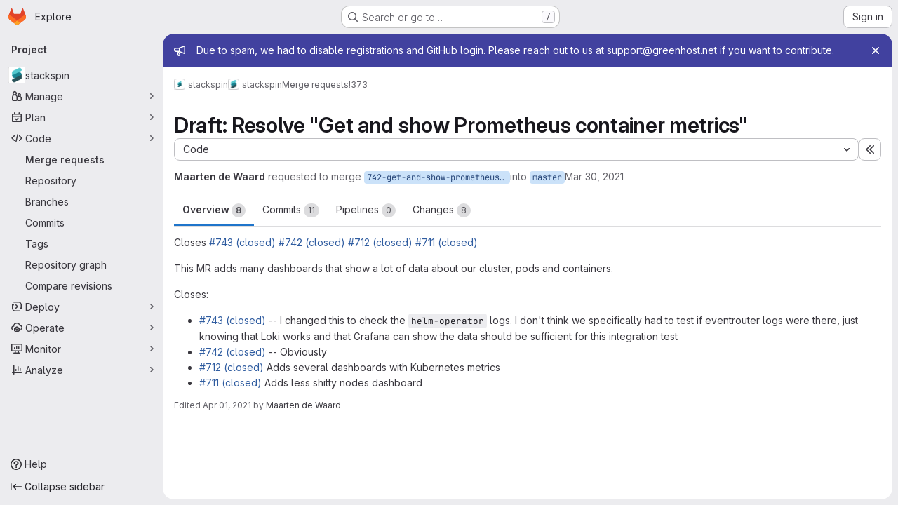

--- FILE ---
content_type: text/html; charset=utf-8
request_url: https://open.greenhost.net/stackspin/stackspin/-/merge_requests/373
body_size: 17907
content:





<!DOCTYPE html>
<html class="gl-system ui-neutral with-top-bar with-header application-chrome page-with-panels with-gl-container-queries " lang="en">
<head prefix="og: http://ogp.me/ns#">
<meta charset="utf-8">
<meta content="IE=edge" http-equiv="X-UA-Compatible">
<meta content="width=device-width, initial-scale=1" name="viewport">
<title>Draft: Resolve &quot;Get and show Prometheus container metrics&quot; (!373) · Merge requests · stackspin / stackspin · GitLab</title>
<script>
//<![CDATA[
window.gon={};gon.api_version="v4";gon.default_avatar_url="https://open.greenhost.net/assets/no_avatar-849f9c04a3a0d0cea2424ae97b27447dc64a7dbfae83c036c45b403392f0e8ba.png";gon.max_file_size=10;gon.asset_host=null;gon.webpack_public_path="/assets/webpack/";gon.relative_url_root="";gon.user_color_mode="gl-system";gon.user_color_scheme="white";gon.markdown_surround_selection=null;gon.markdown_automatic_lists=null;gon.markdown_maintain_indentation=null;gon.math_rendering_limits_enabled=true;gon.allow_immediate_namespaces_deletion=true;gon.iframe_rendering_enabled=false;gon.iframe_rendering_allowlist=[];gon.recaptcha_api_server_url="https://www.recaptcha.net/recaptcha/api.js";gon.recaptcha_sitekey="";gon.gitlab_url="https://open.greenhost.net";gon.promo_url="https://about.gitlab.com";gon.forum_url="https://forum.gitlab.com";gon.docs_url="https://docs.gitlab.com";gon.revision="b6308da644e";gon.feature_category="code_review_workflow";gon.gitlab_logo="/assets/gitlab_logo-2957169c8ef64c58616a1ac3f4fc626e8a35ce4eb3ed31bb0d873712f2a041a0.png";gon.secure=true;gon.sprite_icons="/assets/icons-dafe78f1f5f3f39844d40e6211b4b6b2b89533b96324c26e6ca12cfd6cf1b0ca.svg";gon.sprite_file_icons="/assets/file_icons/file_icons-90de312d3dbe794a19dee8aee171f184ff69ca9c9cf9fe37e8b254e84c3a1543.svg";gon.illustrations_path="/images/illustrations.svg";gon.emoji_sprites_css_path="/assets/emoji_sprites-bd26211944b9d072037ec97cb138f1a52cd03ef185cd38b8d1fcc963245199a1.css";gon.emoji_backend_version=4;gon.gridstack_css_path="/assets/lazy_bundles/gridstack-f42069e5c7b1542688660592b48f2cbd86e26b77030efd195d124dbd8fe64434.css";gon.test_env=false;gon.disable_animations=false;gon.suggested_label_colors={"#cc338b":"Magenta-pink","#dc143c":"Crimson","#c21e56":"Rose red","#cd5b45":"Dark coral","#ed9121":"Carrot orange","#eee600":"Titanium yellow","#009966":"Green-cyan","#8fbc8f":"Dark sea green","#6699cc":"Blue-gray","#e6e6fa":"Lavender","#9400d3":"Dark violet","#330066":"Deep violet","#36454f":"Charcoal grey","#808080":"Gray"};gon.first_day_of_week=0;gon.time_display_relative=true;gon.time_display_format=0;gon.ee=false;gon.jh=false;gon.dot_com=false;gon.uf_error_prefix="UF";gon.pat_prefix="glpat-";gon.keyboard_shortcuts_enabled=true;gon.broadcast_message_dismissal_path=null;gon.diagramsnet_url="https://embed.diagrams.net";gon.features={"uiForOrganizations":false,"organizationSwitching":false,"findAndReplace":false,"removeMonitorMetrics":true,"newProjectCreationForm":false,"workItemsClientSideBoards":false,"glqlWorkItems":true,"glqlAggregation":false,"glqlTypescript":false,"archiveGroup":false,"accessibleLoadingButton":false,"projectStudioEnabled":true,"allowIframesInMarkdown":false,"glqlLoadOnClick":false,"showMergeRequestStatusDraft":false,"mrPipelinesGraphql":false,"ciPipelineCreationRequestsRealtime":false,"ciPipelineStatusesUpdatedSubscription":false,"notificationsTodosButtons":false,"mergeWidgetStopPolling":false};
//]]>
</script>

<script>
//<![CDATA[
const root = document.documentElement;
if (window.matchMedia('(prefers-color-scheme: dark)').matches) {
  root.classList.add('gl-dark');
}

window.matchMedia('(prefers-color-scheme: dark)').addEventListener('change', (e) => {
  if (e.matches) {
    root.classList.add('gl-dark');
  } else {
    root.classList.remove('gl-dark');
  }
});

//]]>
</script>
<script>
//<![CDATA[
var gl = window.gl || {};
gl.startup_calls = {"/stackspin/stackspin/-/merge_requests/373/diffs_metadata.json?diff_head=true\u0026view=inline\u0026w=1":{},"/stackspin/stackspin/-/merge_requests/373/discussions.json?notes_filter=0\u0026per_page=20\u0026persist_filter=false":{},"/stackspin/stackspin/-/merge_requests/373/widget.json":{},"/stackspin/stackspin/-/merge_requests/373/cached_widget.json":{},"/stackspin/stackspin/-/merge_requests/373.json?serializer=sidebar_extras":{}};
gl.startup_graphql_calls = null;

if (gl.startup_calls && window.fetch) {
  Object.keys(gl.startup_calls).forEach(apiCall => {
   gl.startup_calls[apiCall] = {
      fetchCall: fetch(apiCall, {
        // Emulate XHR for Rails AJAX request checks
        headers: {
          'X-Requested-With': 'XMLHttpRequest'
        },
        // fetch won’t send cookies in older browsers, unless you set the credentials init option.
        // We set to `same-origin` which is default value in modern browsers.
        // See https://github.com/whatwg/fetch/pull/585 for more information.
        credentials: 'same-origin'
      })
    };
  });
}
if (gl.startup_graphql_calls && window.fetch) {
  const headers = {"X-CSRF-Token":"vO7cjZ-EuaNXodtUblxDmSlsR3-8H16sT3akTZhlBx7pH6rFgOizQh6L2IzuWcJRoqJVgPygEsr5orVVb09pBQ","x-gitlab-feature-category":"code_review_workflow"};
  const url = `https://open.greenhost.net/api/graphql`

  const opts = {
    method: "POST",
    headers: {
      "Content-Type": "application/json",
      ...headers,
    }
  };

  gl.startup_graphql_calls = gl.startup_graphql_calls.map(call => ({
    ...call,
    fetchCall: fetch(url, {
      ...opts,
      credentials: 'same-origin',
      body: JSON.stringify(call)
    })
  }))
}


//]]>
</script>



<meta content="light dark" name="color-scheme">
<link rel="stylesheet" href="/assets/application-cf4aa50cbc2dc9eb0c198d2424a0669f5788a487e0b84edbbd5535eb9d362c7d.css" media="(prefers-color-scheme: light)" />
<link rel="stylesheet" href="/assets/application_dark-44c9f34edd351e40630e3fdba7690c2b9a93f99d350c65c8e84027b01a3dc1b8.css" media="(prefers-color-scheme: dark)" />
<link rel="stylesheet" href="/assets/page_bundles/merge_request-c6f260eb48cf3aef7c4713a5bd19819610af51a191f6ebf7728d9510743a8940.css" /><link rel="stylesheet" href="/assets/page_bundles/issuable-a1426ec32621b16dfde0bb759644dde9c2420a266b82578555e8cf4478d95dca.css" /><link rel="stylesheet" href="/assets/page_bundles/notes_shared-8f7a9513332533cc4a53b3be3d16e69570e82bc87b3f8913578eaeb0dce57e21.css" /><link rel="stylesheet" href="/assets/page_bundles/design_management-714c36aa7869317006d0fdf3fa26fe925dcbcda6a0c71a93a3e54f3fc27ca849.css" /><link rel="stylesheet" href="/assets/page_bundles/merge_requests-48c3a4a8c93b041e5b37db65df96a2d7f544285ef25cca3841fdb928defbd03c.css" /><link rel="stylesheet" href="/assets/page_bundles/pipelines-73aa3826d1ff6db534ba4e57bcc5d791bd6058b88c0caeaa5c16d7857acb5ac2.css" /><link rel="stylesheet" href="/assets/page_bundles/reports-29e64d01ce221f24f5d01336bdfebb32405c7ed6bd1ca434396aacedb72dd3e3.css" /><link rel="stylesheet" href="/assets/page_bundles/ci_status-a8a0940e57bbda1e5773df806e02e1d49d605920f355620790dff8de65c19ff4.css" /><link rel="stylesheet" href="/assets/page_bundles/labels-b23cc06813aa6fbbc608e40531a9a2c605d4b464b1a2b1bd22360ba37986127f.css" /><link rel="stylesheet" href="/assets/page_bundles/commit_description-9e7efe20f0cef17d0606edabfad0418e9eb224aaeaa2dae32c817060fa60abcc.css" /><link rel="stylesheet" href="/assets/page_bundles/work_items-af321897c3b1ae7c1f6f0cb993681211b837df7ec8e5ff59e3795fd08ab83a13.css" />
<link rel="stylesheet" href="/assets/tailwind_cqs-803bc25d974cea7d6b5a09eb2f7afbe7cbe03c98a0b79af533c664c4b3d075aa.css" />


<link rel="stylesheet" href="/assets/fonts-deb7ad1d55ca77c0172d8538d53442af63604ff490c74acc2859db295c125bdb.css" />
<link rel="stylesheet" href="/assets/highlight/themes/white-c47e38e4a3eafd97b389c0f8eec06dce295f311cdc1c9e55073ea9406b8fe5b0.css" media="(prefers-color-scheme: light)" />
<link rel="stylesheet" href="/assets/highlight/themes/dark-8796b0549a7cd8fd6d2646619fa5840db4505d7031a76d5441a3cee1d12390d2.css" media="(prefers-color-scheme: dark)" />

<script src="/assets/webpack/runtime.4488bd0e.bundle.js" defer="defer"></script>
<script src="/assets/webpack/main.e0162926.chunk.js" defer="defer"></script>
<script src="/assets/webpack/tracker.4ac2efa2.chunk.js" defer="defer"></script>
<script>
//<![CDATA[
window.snowplowOptions = {"namespace":"gl","hostname":"open.greenhost.net:443","postPath":"/-/collect_events","forceSecureTracker":true,"appId":"gitlab_sm"};
gl = window.gl || {};
gl.snowplowStandardContext = {"schema":"iglu:com.gitlab/gitlab_standard/jsonschema/1-1-7","data":{"environment":"self-managed","source":"gitlab-rails","correlation_id":"01KGDPWT5XSSM8JFFQ3V8PTVVE","extra":{},"user_id":null,"global_user_id":null,"user_type":null,"is_gitlab_team_member":null,"namespace_id":8,"ultimate_parent_namespace_id":8,"project_id":6,"feature_enabled_by_namespace_ids":null,"realm":"self-managed","deployment_type":"self-managed","context_generated_at":"2026-02-01T22:59:06.849Z"}};
gl.snowplowPseudonymizedPageUrl = "https://open.greenhost.net/namespace8/project6/-/merge_requests/373";
gl.maskedDefaultReferrerUrl = null;
gl.ga4MeasurementId = 'G-ENFH3X7M5Y';
gl.duoEvents = [];
gl.onlySendDuoEvents = true;


//]]>
</script>
<link rel="preload" href="/assets/application-cf4aa50cbc2dc9eb0c198d2424a0669f5788a487e0b84edbbd5535eb9d362c7d.css" as="style" type="text/css">
<link rel="preload" href="/assets/highlight/themes/white-c47e38e4a3eafd97b389c0f8eec06dce295f311cdc1c9e55073ea9406b8fe5b0.css" as="style" type="text/css">




<script src="/assets/webpack/commons-pages.groups.new-pages.import.gitlab_projects.new-pages.import.manifest.new-pages.projects.n-44c6c18e.606004de.chunk.js" defer="defer"></script>
<script src="/assets/webpack/commons-pages.search.show-super_sidebar.dcb4ef4b.chunk.js" defer="defer"></script>
<script src="/assets/webpack/super_sidebar.94e60764.chunk.js" defer="defer"></script>
<script src="/assets/webpack/prosemirror.1da0b164.chunk.js" defer="defer"></script>
<script src="/assets/webpack/commons-pages.projects-pages.projects.activity-pages.projects.alert_management.details-pages.project-8c2226c2.e789653f.chunk.js" defer="defer"></script>
<script src="/assets/webpack/commons-pages.admin.application_settings-pages.admin.application_settings.appearances.preview_sign_i-508dffe9.443f1a02.chunk.js" defer="defer"></script>
<script src="/assets/webpack/7f6747d0.d0113ab0.chunk.js" defer="defer"></script>
<script src="/assets/webpack/commons-pages.admin.topics.edit-pages.admin.topics.new-pages.groups.issues-pages.groups.milestones.e-91331048.fa9a45b4.chunk.js" defer="defer"></script>
<script src="/assets/webpack/commons-pages.admin.topics.edit-pages.admin.topics.new-pages.groups.issues-pages.groups.milestones.e-c3bc0f75.6341f66d.chunk.js" defer="defer"></script>
<script src="/assets/webpack/commons-pages.admin.topics.edit-pages.admin.topics.new-pages.groups.issues-pages.groups.milestones.e-3060e372.fb74e82b.chunk.js" defer="defer"></script>
<script src="/assets/webpack/commons-pages.admin.impersonation_tokens-pages.groups.issues-pages.groups.merge_requests-pages.group-6b79f70e.1497c876.chunk.js" defer="defer"></script>
<script src="/assets/webpack/a54b2154.7626b0b0.chunk.js" defer="defer"></script>
<script src="/assets/webpack/commons-pages.dashboard.milestones.show-pages.groups.issues-pages.groups.merge_requests-pages.groups-6c7ff3a4.0231063b.chunk.js" defer="defer"></script>
<script src="/assets/webpack/commons-pages.groups.issues-pages.groups.work_items-pages.groups.work_items.show-pages.projects.comm-74365b21.b74989e2.chunk.js" defer="defer"></script>
<script src="/assets/webpack/cb024f01.43c9ac9e.chunk.js" defer="defer"></script>
<script src="/assets/webpack/commons-pages.dashboard.milestones.show-pages.groups.merge_requests-pages.groups.milestones.edit-pag-f6a8769a.773c6050.chunk.js" defer="defer"></script>
<script src="/assets/webpack/commons-pages.groups.issues-pages.groups.merge_requests-pages.groups.work_items-pages.groups.work_it-e473e07c.73f4c8b7.chunk.js" defer="defer"></script>
<script src="/assets/webpack/1f5b0d56.b6d36c27.chunk.js" defer="defer"></script>
<script src="/assets/webpack/commons-pages.admin.runners.index-pages.groups.merge_requests-pages.groups.runners.index-pages.proje-36e90d03.17050c19.chunk.js" defer="defer"></script>
<script src="/assets/webpack/commons-pages.groups.merge_requests-pages.projects.incidents.show-pages.projects.merge_requests.conf-965cd7ec.5931b3d3.chunk.js" defer="defer"></script>
<script src="/assets/webpack/commons-pages.groups.merge_requests-pages.projects.feature_flags.edit-pages.projects.feature_flags.n-e920fef7.62915929.chunk.js" defer="defer"></script>
<script src="/assets/webpack/pages.projects.merge_requests.show.0e6393a2.chunk.js" defer="defer"></script>

<meta content="object" property="og:type">
<meta content="GitLab" property="og:site_name">
<meta content="Draft: Resolve &quot;Get and show Prometheus container metrics&quot; (!373) · Merge requests · stackspin / stackspin · GitLab" property="og:title">
<meta content="Closes #743 " property="og:description">
<meta content="https://open.greenhost.net/uploads/-/system/project/avatar/6/android-chrome-256x256.png" property="og:image">
<meta content="64" property="og:image:width">
<meta content="64" property="og:image:height">
<meta content="https://open.greenhost.net/stackspin/stackspin/-/merge_requests/373" property="og:url">
<meta content="summary" property="twitter:card">
<meta content="Draft: Resolve &quot;Get and show Prometheus container metrics&quot; (!373) · Merge requests · stackspin / stackspin · GitLab" property="twitter:title">
<meta content="Closes #743 " property="twitter:description">
<meta content="https://open.greenhost.net/uploads/-/system/project/avatar/6/android-chrome-256x256.png" property="twitter:image">
<meta property="twitter:label1" content="Author"><meta property="twitter:data1" content="Maarten de Waard">
<meta name="csrf-param" content="authenticity_token" />
<meta name="csrf-token" content="0shgo6J0CUUOIDyLkssj17mRbZSY8-QCKraD4NPt6HCHORbrvRgDpEcKP1MSzqIfMl9_a9hMqGScYpL4JMeGaw" />
<meta name="csp-nonce" />
<meta name="action-cable-url" content="/-/cable" />
<link href="/-/manifest.json" rel="manifest">
<link rel="icon" type="image/png" href="/uploads/-/system/appearance/favicon/1/logo_outline_with_white.svg.png" id="favicon" data-original-href="/uploads/-/system/appearance/favicon/1/logo_outline_with_white.svg.png" />
<link rel="apple-touch-icon" type="image/x-icon" href="/assets/apple-touch-icon-b049d4bc0dd9626f31db825d61880737befc7835982586d015bded10b4435460.png" />
<link href="/search/opensearch.xml" rel="search" title="Search GitLab" type="application/opensearchdescription+xml">




<meta content="Closes #743 " name="description">
<meta content="#F1F0F6" media="(prefers-color-scheme: light)" name="theme-color">
<meta content="#232128" media="(prefers-color-scheme: dark)" name="theme-color">
</head>

<body class="tab-width-8 gl-browser-chrome gl-platform-mac " data-group="stackspin" data-group-full-path="stackspin" data-namespace-id="8" data-page="projects:merge_requests:show" data-page-type-id="373" data-project="stackspin" data-project-full-path="stackspin/stackspin" data-project-id="6" data-project-studio-enabled="true">
<div id="js-tooltips-container"></div>
<script>
//<![CDATA[
gl = window.gl || {};
gl.GfmAutoComplete = gl.GfmAutoComplete || {};
gl.GfmAutoComplete.dataSources = {"members":"/stackspin/stackspin/-/autocomplete_sources/members?type=MergeRequest\u0026type_id=373","issues":"/stackspin/stackspin/-/autocomplete_sources/issues","mergeRequests":"/stackspin/stackspin/-/autocomplete_sources/merge_requests","labels":"/stackspin/stackspin/-/autocomplete_sources/labels?type=MergeRequest\u0026type_id=373","milestones":"/stackspin/stackspin/-/autocomplete_sources/milestones","commands":"/stackspin/stackspin/-/autocomplete_sources/commands?type=MergeRequest\u0026type_id=373","snippets":"/stackspin/stackspin/-/autocomplete_sources/snippets","contacts":"/stackspin/stackspin/-/autocomplete_sources/contacts?type=MergeRequest\u0026type_id=373"};


//]]>
</script>
<script>
//<![CDATA[
gl = window.gl || {};
gl.client = {"isChrome":true,"isMac":true};


//]]>
</script>


<header class="super-topbar js-super-topbar"></header>
<div class="layout-page js-page-layout page-gutter  page-with-super-sidebar">
<script>
//<![CDATA[
const outer = document.createElement('div');
outer.style.visibility = 'hidden';
outer.style.overflow = 'scroll';
document.body.appendChild(outer);
const inner = document.createElement('div');
outer.appendChild(inner);
const scrollbarWidth = outer.offsetWidth - inner.offsetWidth;
outer.parentNode.removeChild(outer);
document.documentElement.style.setProperty('--scrollbar-width', `${scrollbarWidth}px`);

//]]>
</script><aside class="js-super-sidebar super-sidebar super-sidebar-loading" data-command-palette="{&quot;project_files_url&quot;:&quot;/stackspin/stackspin/-/files/main?format=json&quot;,&quot;project_blob_url&quot;:&quot;/stackspin/stackspin/-/blob/main&quot;}" data-force-desktop-expanded-sidebar="" data-is-saas="false" data-root-path="/" data-sidebar="{&quot;is_logged_in&quot;:false,&quot;compare_plans_url&quot;:&quot;https://about.gitlab.com/pricing&quot;,&quot;context_switcher_links&quot;:[{&quot;title&quot;:&quot;Explore&quot;,&quot;link&quot;:&quot;/explore&quot;,&quot;icon&quot;:&quot;compass&quot;}],&quot;current_menu_items&quot;:[{&quot;id&quot;:&quot;project_overview&quot;,&quot;title&quot;:&quot;stackspin&quot;,&quot;avatar&quot;:&quot;/uploads/-/system/project/avatar/6/android-chrome-256x256.png&quot;,&quot;entity_id&quot;:6,&quot;link&quot;:&quot;/stackspin/stackspin&quot;,&quot;link_classes&quot;:&quot;shortcuts-project&quot;,&quot;is_active&quot;:false},{&quot;id&quot;:&quot;manage_menu&quot;,&quot;title&quot;:&quot;Manage&quot;,&quot;icon&quot;:&quot;users&quot;,&quot;avatar_shape&quot;:&quot;rect&quot;,&quot;link&quot;:&quot;/stackspin/stackspin/activity&quot;,&quot;is_active&quot;:false,&quot;items&quot;:[{&quot;id&quot;:&quot;activity&quot;,&quot;title&quot;:&quot;Activity&quot;,&quot;link&quot;:&quot;/stackspin/stackspin/activity&quot;,&quot;link_classes&quot;:&quot;shortcuts-project-activity&quot;,&quot;is_active&quot;:false},{&quot;id&quot;:&quot;members&quot;,&quot;title&quot;:&quot;Members&quot;,&quot;link&quot;:&quot;/stackspin/stackspin/-/project_members&quot;,&quot;is_active&quot;:false},{&quot;id&quot;:&quot;labels&quot;,&quot;title&quot;:&quot;Labels&quot;,&quot;link&quot;:&quot;/stackspin/stackspin/-/labels&quot;,&quot;is_active&quot;:false}],&quot;separated&quot;:false},{&quot;id&quot;:&quot;plan_menu&quot;,&quot;title&quot;:&quot;Plan&quot;,&quot;icon&quot;:&quot;planning&quot;,&quot;avatar_shape&quot;:&quot;rect&quot;,&quot;link&quot;:&quot;/stackspin/stackspin/-/issues&quot;,&quot;is_active&quot;:false,&quot;items&quot;:[{&quot;id&quot;:&quot;project_issue_list&quot;,&quot;title&quot;:&quot;Issues&quot;,&quot;link&quot;:&quot;/stackspin/stackspin/-/issues&quot;,&quot;link_classes&quot;:&quot;shortcuts-issues has-sub-items&quot;,&quot;pill_count_field&quot;:&quot;openIssuesCount&quot;,&quot;pill_count_dynamic&quot;:false,&quot;is_active&quot;:false},{&quot;id&quot;:&quot;boards&quot;,&quot;title&quot;:&quot;Issue boards&quot;,&quot;link&quot;:&quot;/stackspin/stackspin/-/boards&quot;,&quot;link_classes&quot;:&quot;shortcuts-issue-boards&quot;,&quot;is_active&quot;:false},{&quot;id&quot;:&quot;milestones&quot;,&quot;title&quot;:&quot;Milestones&quot;,&quot;link&quot;:&quot;/stackspin/stackspin/-/milestones&quot;,&quot;is_active&quot;:false}],&quot;separated&quot;:false},{&quot;id&quot;:&quot;code_menu&quot;,&quot;title&quot;:&quot;Code&quot;,&quot;icon&quot;:&quot;code&quot;,&quot;avatar_shape&quot;:&quot;rect&quot;,&quot;link&quot;:&quot;/stackspin/stackspin/-/merge_requests&quot;,&quot;is_active&quot;:true,&quot;items&quot;:[{&quot;id&quot;:&quot;project_merge_request_list&quot;,&quot;title&quot;:&quot;Merge requests&quot;,&quot;link&quot;:&quot;/stackspin/stackspin/-/merge_requests&quot;,&quot;link_classes&quot;:&quot;shortcuts-merge_requests&quot;,&quot;pill_count_field&quot;:&quot;openMergeRequestsCount&quot;,&quot;pill_count_dynamic&quot;:false,&quot;is_active&quot;:true},{&quot;id&quot;:&quot;files&quot;,&quot;title&quot;:&quot;Repository&quot;,&quot;link&quot;:&quot;/stackspin/stackspin/-/tree/main&quot;,&quot;link_classes&quot;:&quot;shortcuts-tree&quot;,&quot;is_active&quot;:false},{&quot;id&quot;:&quot;branches&quot;,&quot;title&quot;:&quot;Branches&quot;,&quot;link&quot;:&quot;/stackspin/stackspin/-/branches&quot;,&quot;is_active&quot;:false},{&quot;id&quot;:&quot;commits&quot;,&quot;title&quot;:&quot;Commits&quot;,&quot;link&quot;:&quot;/stackspin/stackspin/-/commits/main?ref_type=heads&quot;,&quot;link_classes&quot;:&quot;shortcuts-commits&quot;,&quot;is_active&quot;:false},{&quot;id&quot;:&quot;tags&quot;,&quot;title&quot;:&quot;Tags&quot;,&quot;link&quot;:&quot;/stackspin/stackspin/-/tags&quot;,&quot;is_active&quot;:false},{&quot;id&quot;:&quot;graphs&quot;,&quot;title&quot;:&quot;Repository graph&quot;,&quot;link&quot;:&quot;/stackspin/stackspin/-/network/main?ref_type=heads&quot;,&quot;link_classes&quot;:&quot;shortcuts-network&quot;,&quot;is_active&quot;:false},{&quot;id&quot;:&quot;compare&quot;,&quot;title&quot;:&quot;Compare revisions&quot;,&quot;link&quot;:&quot;/stackspin/stackspin/-/compare?from=main\u0026to=main&quot;,&quot;is_active&quot;:false}],&quot;separated&quot;:false},{&quot;id&quot;:&quot;deploy_menu&quot;,&quot;title&quot;:&quot;Deploy&quot;,&quot;icon&quot;:&quot;deployments&quot;,&quot;avatar_shape&quot;:&quot;rect&quot;,&quot;link&quot;:&quot;/stackspin/stackspin/-/releases&quot;,&quot;is_active&quot;:false,&quot;items&quot;:[{&quot;id&quot;:&quot;releases&quot;,&quot;title&quot;:&quot;Releases&quot;,&quot;link&quot;:&quot;/stackspin/stackspin/-/releases&quot;,&quot;link_classes&quot;:&quot;shortcuts-deployments-releases&quot;,&quot;is_active&quot;:false},{&quot;id&quot;:&quot;packages_registry&quot;,&quot;title&quot;:&quot;Package registry&quot;,&quot;link&quot;:&quot;/stackspin/stackspin/-/packages&quot;,&quot;link_classes&quot;:&quot;shortcuts-container-registry&quot;,&quot;is_active&quot;:false},{&quot;id&quot;:&quot;container_registry&quot;,&quot;title&quot;:&quot;Container registry&quot;,&quot;link&quot;:&quot;/stackspin/stackspin/container_registry&quot;,&quot;is_active&quot;:false},{&quot;id&quot;:&quot;model_registry&quot;,&quot;title&quot;:&quot;Model registry&quot;,&quot;link&quot;:&quot;/stackspin/stackspin/-/ml/models&quot;,&quot;is_active&quot;:false}],&quot;separated&quot;:false},{&quot;id&quot;:&quot;operations_menu&quot;,&quot;title&quot;:&quot;Operate&quot;,&quot;icon&quot;:&quot;cloud-pod&quot;,&quot;avatar_shape&quot;:&quot;rect&quot;,&quot;link&quot;:&quot;/stackspin/stackspin/-/environments&quot;,&quot;is_active&quot;:false,&quot;items&quot;:[{&quot;id&quot;:&quot;environments&quot;,&quot;title&quot;:&quot;Environments&quot;,&quot;link&quot;:&quot;/stackspin/stackspin/-/environments&quot;,&quot;link_classes&quot;:&quot;shortcuts-environments&quot;,&quot;is_active&quot;:false},{&quot;id&quot;:&quot;infrastructure_registry&quot;,&quot;title&quot;:&quot;Terraform modules&quot;,&quot;link&quot;:&quot;/stackspin/stackspin/-/terraform_module_registry&quot;,&quot;is_active&quot;:false}],&quot;separated&quot;:false},{&quot;id&quot;:&quot;monitor_menu&quot;,&quot;title&quot;:&quot;Monitor&quot;,&quot;icon&quot;:&quot;monitor&quot;,&quot;avatar_shape&quot;:&quot;rect&quot;,&quot;link&quot;:&quot;/stackspin/stackspin/-/incidents&quot;,&quot;is_active&quot;:false,&quot;items&quot;:[{&quot;id&quot;:&quot;incidents&quot;,&quot;title&quot;:&quot;Incidents&quot;,&quot;link&quot;:&quot;/stackspin/stackspin/-/incidents&quot;,&quot;is_active&quot;:false},{&quot;id&quot;:&quot;service_desk&quot;,&quot;title&quot;:&quot;Service Desk&quot;,&quot;link&quot;:&quot;/stackspin/stackspin/-/issues/service_desk&quot;,&quot;is_active&quot;:false}],&quot;separated&quot;:false},{&quot;id&quot;:&quot;analyze_menu&quot;,&quot;title&quot;:&quot;Analyze&quot;,&quot;icon&quot;:&quot;chart&quot;,&quot;avatar_shape&quot;:&quot;rect&quot;,&quot;link&quot;:&quot;/stackspin/stackspin/-/value_stream_analytics&quot;,&quot;is_active&quot;:false,&quot;items&quot;:[{&quot;id&quot;:&quot;cycle_analytics&quot;,&quot;title&quot;:&quot;Value stream analytics&quot;,&quot;link&quot;:&quot;/stackspin/stackspin/-/value_stream_analytics&quot;,&quot;link_classes&quot;:&quot;shortcuts-project-cycle-analytics&quot;,&quot;is_active&quot;:false},{&quot;id&quot;:&quot;contributors&quot;,&quot;title&quot;:&quot;Contributor analytics&quot;,&quot;link&quot;:&quot;/stackspin/stackspin/-/graphs/main?ref_type=heads&quot;,&quot;is_active&quot;:false},{&quot;id&quot;:&quot;repository_analytics&quot;,&quot;title&quot;:&quot;Repository analytics&quot;,&quot;link&quot;:&quot;/stackspin/stackspin/-/graphs/main/charts&quot;,&quot;link_classes&quot;:&quot;shortcuts-repository-charts&quot;,&quot;is_active&quot;:false},{&quot;id&quot;:&quot;model_experiments&quot;,&quot;title&quot;:&quot;Model experiments&quot;,&quot;link&quot;:&quot;/stackspin/stackspin/-/ml/experiments&quot;,&quot;is_active&quot;:false}],&quot;separated&quot;:false}],&quot;current_context_header&quot;:&quot;Project&quot;,&quot;university_path&quot;:&quot;https://university.gitlab.com&quot;,&quot;support_path&quot;:&quot;https://about.gitlab.com/get-help/&quot;,&quot;docs_path&quot;:&quot;/help/docs&quot;,&quot;display_whats_new&quot;:false,&quot;show_version_check&quot;:null,&quot;search&quot;:{&quot;search_path&quot;:&quot;/search&quot;,&quot;issues_path&quot;:&quot;/dashboard/issues&quot;,&quot;mr_path&quot;:&quot;/dashboard/merge_requests&quot;,&quot;autocomplete_path&quot;:&quot;/search/autocomplete&quot;,&quot;settings_path&quot;:&quot;/search/settings&quot;,&quot;search_context&quot;:{&quot;group&quot;:{&quot;id&quot;:8,&quot;name&quot;:&quot;stackspin&quot;,&quot;full_name&quot;:&quot;stackspin&quot;},&quot;group_metadata&quot;:{&quot;issues_path&quot;:&quot;/groups/stackspin/-/issues&quot;,&quot;mr_path&quot;:&quot;/groups/stackspin/-/merge_requests&quot;},&quot;project&quot;:{&quot;id&quot;:6,&quot;name&quot;:&quot;stackspin&quot;},&quot;project_metadata&quot;:{&quot;mr_path&quot;:&quot;/stackspin/stackspin/-/merge_requests&quot;,&quot;issues_path&quot;:&quot;/stackspin/stackspin/-/issues&quot;},&quot;code_search&quot;:false,&quot;scope&quot;:&quot;merge_requests&quot;,&quot;for_snippets&quot;:null}},&quot;panel_type&quot;:&quot;project&quot;,&quot;shortcut_links&quot;:[{&quot;title&quot;:&quot;Snippets&quot;,&quot;href&quot;:&quot;/explore/snippets&quot;,&quot;css_class&quot;:&quot;dashboard-shortcuts-snippets&quot;},{&quot;title&quot;:&quot;Groups&quot;,&quot;href&quot;:&quot;/explore/groups&quot;,&quot;css_class&quot;:&quot;dashboard-shortcuts-groups&quot;},{&quot;title&quot;:&quot;Projects&quot;,&quot;href&quot;:&quot;/explore/projects/starred&quot;,&quot;css_class&quot;:&quot;dashboard-shortcuts-projects&quot;}],&quot;terms&quot;:null,&quot;sign_in_visible&quot;:&quot;true&quot;,&quot;allow_signup&quot;:&quot;false&quot;,&quot;new_user_registration_path&quot;:&quot;/users/sign_up&quot;,&quot;sign_in_path&quot;:&quot;/users/sign_in?redirect_to_referer=yes&quot;}"></aside>


<div class="panels-container gl-flex gl-gap-3">
<div class="content-panels gl-flex-1 gl-w-full gl-flex gl-gap-3 gl-relative js-content-panels gl-@container/content-panels">
<div class="js-static-panel static-panel content-wrapper gl-relative paneled-view gl-flex-1 gl-overflow-y-auto gl-bg-default" id="static-panel-portal">
<div class="panel-header">
<div class="broadcast-wrapper">

<div class="gl-broadcast-message banner js-broadcast-notification-2 indigo" data-broadcast-banner data-testid="banner-broadcast-message" role="alert">
<div class="gl-broadcast-message-content">
<div class="gl-broadcast-message-icon">
<svg class="s16" data-testid="bullhorn-icon"><use href="/assets/icons-dafe78f1f5f3f39844d40e6211b4b6b2b89533b96324c26e6ca12cfd6cf1b0ca.svg#bullhorn"></use></svg>
</div>
<div class="gl-broadcast-message-text">
<h2 class="gl-sr-only">Admin message</h2>
<p>Due to spam, we had to disable registrations and GitHub login. Please reach out to us at <a href="mailto:support@greenhost.net">support@greenhost.net</a> if you want to contribute.</p>
</div>
</div>
<button class="gl-button btn btn-icon btn-sm btn-default btn-default-tertiary gl-broadcast-message-dismiss js-dismiss-current-broadcast-notification" aria-label="Close" data-id="2" data-expire-date="2033-09-08T09:48:37Z" data-cookie-key="hide_broadcast_message_2" type="button"><svg class="s16 gl-icon gl-button-icon " data-testid="close-icon"><use href="/assets/icons-dafe78f1f5f3f39844d40e6211b4b6b2b89533b96324c26e6ca12cfd6cf1b0ca.svg#close"></use></svg>

</button>
</div>




</div>
<div class="top-bar-fixed container-fluid gl-rounded-t-lg gl-sticky gl-top-0 gl-left-0 gl-mx-0 gl-w-full" data-testid="top-bar">
<div class="top-bar-container gl-flex gl-items-center gl-gap-2">
<div class="gl-grow gl-basis-0 gl-flex gl-items-center gl-justify-start gl-gap-3">
<script type="application/ld+json">
{"@context":"https://schema.org","@type":"BreadcrumbList","itemListElement":[{"@type":"ListItem","position":1,"name":"stackspin","item":"https://open.greenhost.net/stackspin"},{"@type":"ListItem","position":2,"name":"stackspin","item":"https://open.greenhost.net/stackspin/stackspin"},{"@type":"ListItem","position":3,"name":"Merge requests","item":"https://open.greenhost.net/stackspin/stackspin/-/merge_requests"},{"@type":"ListItem","position":4,"name":"!373","item":"https://open.greenhost.net/stackspin/stackspin/-/merge_requests/373"}]}


</script>
<div data-testid="breadcrumb-links" id="js-vue-page-breadcrumbs-wrapper">
<div data-breadcrumbs-json="[{&quot;text&quot;:&quot;stackspin&quot;,&quot;href&quot;:&quot;/stackspin&quot;,&quot;avatarPath&quot;:&quot;/uploads/-/system/group/avatar/8/stackspin_logo_icon.png&quot;},{&quot;text&quot;:&quot;stackspin&quot;,&quot;href&quot;:&quot;/stackspin/stackspin&quot;,&quot;avatarPath&quot;:&quot;/uploads/-/system/project/avatar/6/android-chrome-256x256.png&quot;},{&quot;text&quot;:&quot;Merge requests&quot;,&quot;href&quot;:&quot;/stackspin/stackspin/-/merge_requests&quot;,&quot;avatarPath&quot;:null},{&quot;text&quot;:&quot;!373&quot;,&quot;href&quot;:&quot;/stackspin/stackspin/-/merge_requests/373&quot;,&quot;avatarPath&quot;:null}]" id="js-vue-page-breadcrumbs"></div>
<div id="js-injected-page-breadcrumbs"></div>
<div id="js-page-breadcrumbs-extra"></div>
</div>


<div id="js-work-item-feedback"></div>

</div>

</div>
</div>

</div>
<div class="panel-content">
<div class="panel-content-inner js-static-panel-inner">
<div class="alert-wrapper alert-wrapper-top-space gl-flex gl-flex-col gl-gap-3 container-fluid container-limited">


























</div>

<div class="container-fluid container-limited project-highlight-puc">
<main class="content gl-@container/panel gl-pb-3" id="content-body" itemscope itemtype="http://schema.org/SoftwareSourceCode">
<div id="js-drawer-container"></div>
<div class="flash-container flash-container-page sticky" data-testid="flash-container">
<div id="js-global-alerts"></div>
</div>







<div class="merge-request" data-lock-version="5" data-mr-action="show" data-project-path="stackspin/stackspin" data-url="/stackspin/stackspin/-/merge_requests/373.json">
<div class="detail-page-header gl-flex gl-pt-5 gl-gap-3 gl-flex-wrap gl-mb-3 @sm/panel:gl-flex-nowrap @sm/panel:gl-mb-0 is-merge-request">
<h1 class="title gl-heading-1 gl-self-center gl-mb-0 gl-flex-1 gl-wrap-anywhere" data-testid="title-content">
Draft: Resolve "Get and show Prometheus container metrics"
</h1>
<div class="gl-flex gl-flex-row gl-gap-3 gl-w-full js-issuable-actions @sm/panel:gl-w-auto">
<div class="dropdown gl-dropdown gl-flex-1">
<div data-is-fork="false" data-reviewing-docs-path="/help/user/project/merge_requests/merge_request_troubleshooting.md#check-out-merge-requests-locally-through-the-head-ref" data-source-branch="742-get-and-show-prometheus-container-metrics" data-source-project-default-url="https://open.greenhost.net/stackspin/stackspin.git" data-source-project-full-path="stackspin/stackspin" data-source-project-path="stackspin" id="js-check-out-modal"></div>
<button class="gl-button btn btn-md btn-default gl-flex gl-self-start gl-w-full @sm/panel:gl-w-auto !gl-pr-3" data-toggle="dropdown" data-testid="mr-code-dropdown" type="button"><span class="gl-button-text gl-inline-flex gl-justify-between gl-w-full">
Code
<svg class="s16 gl-icon gl-ml-2 !gl-mr-0" data-testid="chevron-down-icon"><use href="/assets/icons-dafe78f1f5f3f39844d40e6211b4b6b2b89533b96324c26e6ca12cfd6cf1b0ca.svg#chevron-down"></use></svg>

</span>

</button><div class="dropdown-menu dropdown-menu-right">
<div class="gl-dropdown-inner">
<div class="gl-dropdown-contents">
<ul>
<li class="gl-dropdown-section-header">
<header class="dropdown-header">
Review changes
</header>
</li>
<li class="gl-dropdown-item">
<button class="dropdown-item js-check-out-modal-trigger" type="button">
<div class="gl-dropdown-item-text-wrapper">
Check out branch
</div>
</button>
</li>

<li class="gl-dropdown-divider">
<hr class="dropdown-divider">
</li>
<li class="gl-dropdown-section-header">
<header class="dropdown-header">
Download
</header>
</li>
<li class="gl-dropdown-item">
<a class="dropdown-item" download="" data-testid="download-email-patches-menu-item" href="/stackspin/stackspin/-/merge_requests/373.patch"><div class="gl-dropdown-item-text-wrapper">
Patches
</div>
</a></li>
<li class="gl-dropdown-item">
<a class="dropdown-item" download="" data-testid="download-plain-diff-menu-item" href="/stackspin/stackspin/-/merge_requests/373.diff"><div class="gl-dropdown-item-text-wrapper">
Plain diff
</div>
</a></li>
</ul>
</div>
</div>
</div>
</div>

<button class="gl-button btn btn-md btn-default btn-icon gl-h-fit gutter-toggle js-sidebar-toggle @lg/panel:!gl-hidden" type="button"><svg class="s16 gl-icon gl-button-icon " data-testid="chevron-double-lg-left-icon"><use href="/assets/icons-dafe78f1f5f3f39844d40e6211b4b6b2b89533b96324c26e6ca12cfd6cf1b0ca.svg#chevron-double-lg-left"></use></svg>
<span class="gl-button-text">
<span class="gl-sr-only">Expand sidebar</span>

</span>

</button></div>
</div>

<div data-diffs-path="https://open.greenhost.net/stackspin/stackspin/-/merge_requests/373/diffs" data-new-comment-template-paths="[{&quot;text&quot;:&quot;Your comment templates&quot;,&quot;href&quot;:&quot;/-/profile/comment_templates&quot;}]" id="js-review-drawer"></div>
<div data-data="{&quot;iid&quot;:373,&quot;canResolveDiscussion&quot;:&quot;false&quot;,&quot;defaultBranchName&quot;:&quot;main&quot;,&quot;projectPath&quot;:&quot;stackspin/stackspin&quot;,&quot;sourceProjectPath&quot;:&quot;stackspin/stackspin&quot;,&quot;title&quot;:&quot;Draft: Resolve \&quot;Get and show Prometheus container metrics\&quot;&quot;,&quot;isFluidLayout&quot;:&quot;&quot;,&quot;blocksMerge&quot;:&quot;true&quot;,&quot;imported&quot;:&quot;false&quot;,&quot;isDraft&quot;:&quot;false&quot;,&quot;tabs&quot;:[[&quot;show&quot;,&quot;Overview&quot;,&quot;/stackspin/stackspin/-/merge_requests/373&quot;,8],[&quot;commits&quot;,&quot;Commits&quot;,&quot;/stackspin/stackspin/-/merge_requests/373/commits&quot;,11],[&quot;pipelines&quot;,&quot;Pipelines&quot;,&quot;/stackspin/stackspin/-/merge_requests/373/pipelines&quot;,0],[&quot;diffs&quot;,&quot;Changes&quot;,&quot;/stackspin/stackspin/-/merge_requests/373/diffs&quot;,&quot;8&quot;]]}" id="js-merge-sticky-header"></div>
<div class="merge-request-details issuable-details" data-id="6">
<div class="merge-request-sticky-header-wrapper js-merge-request-sticky-header-wrapper">
<div class="merge-request-sticky-header gl-border-b">
<div class="detail-page-description gl-pt-2 gl-pb-4 gl-flex gl-items-baseline gl-flex-wrap gl-text-subtle gl-relative is-merge-request">
<div class="js-mr-header" data-hidden="false" data-iid="373" data-imported="false" data-is-draft="true" data-project-path="stackspin/stackspin" data-state="closed"></div>
<a class="gl-my-0 gl-ml-1 gl-mr-2 gl-hidden gl-overflow-hidden gl-text-ellipsis gl-whitespace-nowrap gl-font-bold gl-text-default merge-request-sticky-title" aria-hidden="true" href="#top">Draft: Resolve "Get and show Prometheus container metrics"
</a><div class="merge-request-author-container"><a class="author-link gl-text-link gl-font-bold gl-mr-2 js-user-link" data-user-id="4" data-username="maarten" data-name="Maarten de Waard" data-testid="author-link" href="/maarten"><span class="author">Maarten de Waard</span></a>requested to merge </div><a title="742-get-and-show-prometheus-container-metrics" class="ref-container gl-inline-block gl-truncate gl-max-w-26 gl-ml-2 gl-shrink-0" href="/stackspin/stackspin/-/tree/742-get-and-show-prometheus-container-metrics">742-get-and-show-prometheus-container-metrics</a> <button class="gl-button btn btn-icon btn-sm btn-default btn-default-tertiary !gl-hidden @md/panel:!gl-inline-block gl-mx-1 js-source-branch-copy" title="Copy branch name &lt;kbd class=&#39;flat gl-ml-2&#39; aria-hidden=true&gt;b&lt;/kbd&gt;" aria-keyshortcuts="b" aria-label="Copy branch name" aria-live="polite" data-toggle="tooltip" data-placement="bottom" data-container="body" data-html="true" data-clipboard-text="742-get-and-show-prometheus-container-metrics" type="button"><svg class="s16 gl-icon gl-button-icon " data-testid="copy-to-clipboard-icon"><use href="/assets/icons-dafe78f1f5f3f39844d40e6211b4b6b2b89533b96324c26e6ca12cfd6cf1b0ca.svg#copy-to-clipboard"></use></svg>

</button> into <a title="master" class="ref-container gl-inline-block gl-truncate gl-max-w-26 gl-shrink-0 gl-ml-2" href="/stackspin/stackspin/-/tree/master">master</a> <button class="gl-button btn btn-icon btn-sm btn-default btn-default-tertiary !gl-hidden @md/panel:!gl-inline-block gl-mx-1" title="Copy branch name" aria-label="Copy branch name" aria-live="polite" data-toggle="tooltip" data-placement="bottom" data-container="body" data-html="true" data-clipboard-text="master" type="button"><svg class="s16 gl-icon gl-button-icon " data-testid="copy-to-clipboard-icon"><use href="/assets/icons-dafe78f1f5f3f39844d40e6211b4b6b2b89533b96324c26e6ca12cfd6cf1b0ca.svg#copy-to-clipboard"></use></svg>

</button> <time class="js-timeago gl-inline-block" title="Mar 30, 2021 9:51am" datetime="2021-03-30T09:51:34Z" tabindex="0" aria-label="Mar 30, 2021 9:51am" data-toggle="tooltip" data-placement="top" data-container="body">Mar 30, 2021</time>
</div>

<div class="merge-request-tabs-container gl-flex gl-justify-between gl-relative gl-gap-2 is-merge-request js-tabs-affix">
<ul class="merge-request-tabs nav-tabs nav nav-links gl-flex gl-flex-nowrap gl-m-0 gl-p-0 gl-border-0 gl-h-9">
<li class="notes-tab active" data-testid="notes-tab">
<a data-action="show" data-target="#notes" data-toggle="tabvue" href="/stackspin/stackspin/-/merge_requests/373">Overview
<span class="gl-badge badge badge-pill badge-neutral js-discussions-count"><span class="gl-badge-content">8</span></span>
</a>
</li>
<li class="commits-tab" data-testid="commits-tab">
<a data-action="commits" data-target="#commits" data-toggle="tabvue" href="/stackspin/stackspin/-/merge_requests/373/commits">Commits
<span class="gl-badge badge badge-pill badge-neutral js-commits-count"><span class="gl-badge-content">11</span></span>
</a>
</li>
<li class="pipelines-tab">
<a data-action="pipelines" data-target="#pipelines" data-toggle="tabvue" href="/stackspin/stackspin/-/merge_requests/373/pipelines">Pipelines
<span class="gl-badge badge badge-pill badge-neutral js-pipelines-mr-count"><span class="gl-badge-content">0</span></span>
</a>
</li>

<li class="diffs-tab js-diffs-tab" data-testid="diffs-tab" id="diffs-tab">
<a data-action="diffs" data-target="#diffs" data-toggle="tabvue" href="/stackspin/stackspin/-/merge_requests/373/diffs">Changes
<span class="gl-badge badge badge-pill badge-neutral js-changes-tab-count" data-gid="gid://gitlab/MergeRequest/529"><span class="gl-badge-content">8</span></span>
</a>
</li>
</ul>
<div class="merge-request-tabs-actions gl-flex gl-flex-wrap gl-items-center gl-gap-3">
<div data-blocks-merge="true" data-can-resolve-discussion="false" id="js-vue-discussion-counter"></div>
<div id="js-submit-review-button"></div>
</div>
</div>
</div>
</div>
<div class="tab-content" id="diff-notes-app">
<div id="js-diff-file-finder">
<div id="js-code-navigation"></div>
</div>
<div class="tab-pane notes voting_notes" id="notes" style="display: block">
<div class="merge-request-overview">
<section>
<div class="issuable-discussion js-vue-notes-event">
<div class="detail-page-description gl-pb-0">
<div>
<div class="description !gl-mt-4 " data-testid="description-content">
<div class="md">
<p data-sourcepos="1:1-1:27" dir="auto">Closes <a href="/stackspin/stackspin/-/issues/743" data-reference-type="issue" data-original="#743" data-link="false" data-link-reference="false" data-project="6" data-issue="2253" data-project-path="stackspin/stackspin" data-iid="743" data-issue-type="issue" data-container="body" data-placement="top" title="Don't test eventrouter with behave if not installed" class="gfm gfm-issue">#743 (closed)</a> <a href="/stackspin/stackspin/-/issues/742" data-reference-type="issue" data-original="#742" data-link="false" data-link-reference="false" data-project="6" data-issue="2252" data-project-path="stackspin/stackspin" data-iid="742" data-issue-type="issue" data-container="body" data-placement="top" title="Get and show Prometheus container metrics" class="gfm gfm-issue">#742 (closed)</a> <a href="/stackspin/stackspin/-/issues/712" data-reference-type="issue" data-original="#712" data-link="false" data-link-reference="false" data-project="6" data-issue="2206" data-project-path="stackspin/stackspin" data-iid="712" data-issue-type="issue" data-container="body" data-placement="top" title="kube-dash dashboards is missing" class="gfm gfm-issue">#712 (closed)</a> <a href="/stackspin/stackspin/-/issues/711" data-reference-type="issue" data-original="#711" data-link="false" data-link-reference="false" data-project="6" data-issue="2205" data-project-path="stackspin/stackspin" data-iid="711" data-issue-type="issue" data-container="body" data-placement="top" title="Replace current node-exporter dashboard with Node Exporter Full" class="gfm gfm-issue">#711 (closed)</a></p>&#x000A;<p data-sourcepos="3:1-3:92" dir="auto">This MR adds many dashboards that show a lot of data about our cluster, pods and containers.</p>&#x000A;<p data-sourcepos="5:1-5:8" dir="auto">Closes:</p>&#x000A;<ul data-sourcepos="7:1-10:39" dir="auto">&#x000A;<li data-sourcepos="7:1-7:244">&#x000A;<a href="/stackspin/stackspin/-/issues/743" data-reference-type="issue" data-original="#743" data-link="false" data-link-reference="false" data-project="6" data-issue="2253" data-project-path="stackspin/stackspin" data-iid="743" data-issue-type="issue" data-container="body" data-placement="top" title="Don't test eventrouter with behave if not installed" class="gfm gfm-issue">#743 (closed)</a> -- I changed this to check the <code data-sourcepos="7:40-7:52">helm-operator</code> logs. I don't think we specifically had to test if eventrouter logs were there, just knowing that Loki works and that Grafana can show the data should be sufficient for this integration test</li>&#x000A;<li data-sourcepos="8:1-8:19">&#x000A;<a href="/stackspin/stackspin/-/issues/742" data-reference-type="issue" data-original="#742" data-link="false" data-link-reference="false" data-project="6" data-issue="2252" data-project-path="stackspin/stackspin" data-iid="742" data-issue-type="issue" data-container="body" data-placement="top" title="Get and show Prometheus container metrics" class="gfm gfm-issue">#742 (closed)</a> -- Obviously</li>&#x000A;<li data-sourcepos="9:1-9:54">&#x000A;<a href="/stackspin/stackspin/-/issues/712" data-reference-type="issue" data-original="#712" data-link="false" data-link-reference="false" data-project="6" data-issue="2206" data-project-path="stackspin/stackspin" data-iid="712" data-issue-type="issue" data-container="body" data-placement="top" title="kube-dash dashboards is missing" class="gfm gfm-issue">#712 (closed)</a> Adds several dashboards with Kubernetes metrics</li>&#x000A;<li data-sourcepos="10:1-10:39">&#x000A;<a href="/stackspin/stackspin/-/issues/711" data-reference-type="issue" data-original="#711" data-link="false" data-link-reference="false" data-project="6" data-issue="2205" data-project-path="stackspin/stackspin" data-iid="711" data-issue-type="issue" data-container="body" data-placement="top" title="Replace current node-exporter dashboard with Node Exporter Full" class="gfm gfm-issue">#711 (closed)</a> Adds less shitty nodes dashboard</li>&#x000A;</ul>
</div>
<textarea class="hidden js-task-list-field" data-value="Closes #743 #742 #712 #711 

This MR adds many dashboards that show a lot of data about our cluster, pods and containers.

Closes: 

- #743 -- I changed this to check the `helm-operator` logs. I don&#39;t think we specifically had to test if eventrouter logs were there, just knowing that Loki works and that Grafana can show the data should be sufficient for this integration test
- #742 -- Obviously
- #712 Adds several dashboards with Kubernetes metrics
- #711 Adds less shitty nodes dashboard"></textarea>
</div>
<div class="edited-text gl-mt-4 gl-text-subtle gl-text-sm">Edited <time class="js-timeago time_ago" title="Apr 1, 2021 1:10pm" datetime="2021-04-01T13:10:08Z" tabindex="0" aria-label="Apr 1, 2021 1:10pm" data-toggle="tooltip" data-placement="bottom" data-container="body">Apr 01, 2021</time> by <a class="author-link gl-text-link hover:gl-underline gl-text-subtle js-user-link" data-user-id="4" data-username="maarten" data-name="Maarten de Waard" data-testid="author-link" href="/maarten"><span class="">Maarten de Waard</span></a></div>
</div>

</div>
<div class="emoji-block emoji-list-container js-noteable-awards">
<div class="gl-flex gl-flex-wrap gl-justify-between gl-pt-3">
<div data-can-award-emoji="false" data-path="/api/v4/projects/6/merge_requests/373/award_emoji" data-show-default-award-emojis="true" id="js-vue-awards-block"></div>

</div>

</div>

<div class="js-verification-alert" data-identity-verification-required="false"></div>
<script>
//<![CDATA[
window.gl = window.gl || {};
window.gl.mrWidgetData = {"id":529,"iid":373,"source_project_full_path":"stackspin/stackspin","target_project_full_path":"stackspin/stackspin","can_create_pipeline_in_target_project":false,"email_patches_path":"/stackspin/stackspin/-/merge_requests/373.patch","plain_diff_path":"/stackspin/stackspin/-/merge_requests/373.diff","merge_request_basic_path":"/stackspin/stackspin/-/merge_requests/373.json?serializer=basic","merge_request_widget_path":"/stackspin/stackspin/-/merge_requests/373/widget.json","merge_request_cached_widget_path":"/stackspin/stackspin/-/merge_requests/373/cached_widget.json","commit_change_content_path":"/stackspin/stackspin/-/merge_requests/373/commit_change_content","conflicts_docs_path":"/help/user/project/merge_requests/conflicts.md","reviewing_and_managing_merge_requests_docs_path":"/help/user/project/merge_requests/merge_request_troubleshooting.md#check-out-merge-requests-locally-through-the-head-ref","merge_request_pipelines_docs_path":"/help/ci/pipelines/merge_request_pipelines.md","ci_environments_status_path":"/stackspin/stackspin/-/merge_requests/373/ci_environments_status","user_callouts_path":"/-/users/callouts","suggest_pipeline_feature_id":"suggest_pipeline","migrate_jenkins_feature_id":"migrate_from_jenkins_banner","is_dismissed_suggest_pipeline":true,"is_dismissed_jenkins_migration":true,"human_access":null,"new_project_pipeline_path":"/stackspin/stackspin/-/pipelines/new","source_project_default_url":"https://open.greenhost.net/stackspin/stackspin.git","issues_links":{"assign_to_closing":"/stackspin/stackspin/-/merge_requests/373/assign_related_issues","assign_to_closing_count":0,"closing":"\u003ca href=\"/stackspin/stackspin/-/issues/711\" title=\"Replace current node-exporter dashboard with Node Exporter Full\" class=\"gfm gfm-issue\" data-original=\"#711\" data-link=\"false\" data-link-reference=\"false\" data-issue=\"2205\" data-project=\"6\" data-iid=\"711\" data-namespace-path=\"stackspin/stackspin\" data-project-path=\"stackspin/stackspin\" data-issue-type=\"issue\" data-container=\"body\" data-placement=\"top\" data-reference-type=\"issue\"\u003e#711 (closed)\u003c/a\u003e, \u003ca href=\"/stackspin/stackspin/-/issues/712\" title=\"kube-dash dashboards is missing\" class=\"gfm gfm-issue\" data-original=\"#712\" data-link=\"false\" data-link-reference=\"false\" data-issue=\"2206\" data-project=\"6\" data-iid=\"712\" data-namespace-path=\"stackspin/stackspin\" data-project-path=\"stackspin/stackspin\" data-issue-type=\"issue\" data-container=\"body\" data-placement=\"top\" data-reference-type=\"issue\"\u003e#712 (closed)\u003c/a\u003e, \u003ca href=\"/stackspin/stackspin/-/issues/742\" title=\"Get and show Prometheus container metrics\" class=\"gfm gfm-issue\" data-original=\"#742\" data-link=\"false\" data-link-reference=\"false\" data-issue=\"2252\" data-project=\"6\" data-iid=\"742\" data-namespace-path=\"stackspin/stackspin\" data-project-path=\"stackspin/stackspin\" data-issue-type=\"issue\" data-container=\"body\" data-placement=\"top\" data-reference-type=\"issue\"\u003e#742 (closed)\u003c/a\u003e, and \u003ca href=\"/stackspin/stackspin/-/issues/743\" title=\"Don't test eventrouter with behave if not installed\" class=\"gfm gfm-issue\" data-original=\"#743\" data-link=\"false\" data-link-reference=\"false\" data-issue=\"2253\" data-project=\"6\" data-iid=\"743\" data-namespace-path=\"stackspin/stackspin\" data-project-path=\"stackspin/stackspin\" data-issue-type=\"issue\" data-container=\"body\" data-placement=\"top\" data-reference-type=\"issue\"\u003e#743 (closed)\u003c/a\u003e","closing_count":4,"mentioned_but_not_closing":"","mentioned_count":0},"security_reports_docs_path":"/help/user/application_security/detect/security_scanning_results.md#merge-request-security-widget","enabled_reports":{"sast":false,"secret_detection":false},"show_gitpod_button":false,"gitpod_url":null,"gitpod_enabled":false,"merge_request_path":"/stackspin/stackspin/-/merge_requests/373"}

window.gl.mrWidgetData.artifacts_endpoint = '/stackspin/stackspin/-/pipelines/:pipeline_artifacts_id/downloadable_artifacts.json';
window.gl.mrWidgetData.artifacts_endpoint_placeholder = ':pipeline_artifacts_id';
window.gl.mrWidgetData.pipeline_etag = '/api/graphql:pipelines/sha/bc6fd7c90fda225bc7b91b2a835046a11c24c03e';
window.gl.mrWidgetData.squash_before_merge_help_path = '/help/user/project/merge_requests/squash_and_merge.md';
window.gl.mrWidgetData.ci_troubleshooting_docs_path = '/help/ci/debugging.md';
window.gl.mrWidgetData.mr_troubleshooting_docs_path = '/help/user/project/merge_requests/merge_request_troubleshooting.md';
window.gl.mrWidgetData.pipeline_must_succeed_docs_path = '/help/user/project/merge_requests/auto_merge.md#require-a-successful-pipeline-for-merge';
window.gl.mrWidgetData.code_coverage_check_help_page_path = '/help/ci/testing/code_coverage/_index.md#add-a-coverage-check-approval-rule';
window.gl.mrWidgetData.security_configuration_path = '/stackspin/stackspin/-/security/configuration';
window.gl.mrWidgetData.license_compliance_docs_path = '/help/user/compliance/license_scanning_of_cyclonedx_files/_index.md';
window.gl.mrWidgetData.eligible_approvers_docs_path = '/help/user/project/merge_requests/approvals/rules.md#eligible-approvers';
window.gl.mrWidgetData.approvals_help_path = '/help/user/project/merge_requests/approvals/_index.md';
window.gl.mrWidgetData.codequality_help_path = '/help/ci/testing/code_quality.md#pipeline-details-view';
window.gl.mrWidgetData.false_positive_doc_url = '/help/user/application_security/vulnerabilities/_index.md';
window.gl.mrWidgetData.can_view_false_positive = 'false';
window.gl.mrWidgetData.user_preferences_gitpod_path = '/-/profile/preferences#user_gitpod_enabled';
window.gl.mrWidgetData.user_profile_enable_gitpod_path = '/-/user_settings/profile?user%5Bgitpod_enabled%5D=true';
window.gl.mrWidgetData.saml_approval_path = window.gl.mrWidgetData.saml_approval_path;



//]]>
</script><h2 class="gl-sr-only" id="merge-request-widgets-heading">
Merge request reports
</h2>
<div aria-labelledby="merge-request-widgets-heading" class="mr-widget" id="js-vue-mr-widget" role="region"></div>

<div data-archived="false" data-current-user-data="null" data-endpoint-metadata="/stackspin/stackspin/-/merge_requests/373/diffs_metadata.json?diff_head=true&amp;view=inline&amp;w=1" data-help-page-path="/help/user/project/merge_requests/reviews/suggestions.md" data-is-locked="" data-new-comment-template-paths="[{&quot;text&quot;:&quot;Your comment templates&quot;,&quot;href&quot;:&quot;/-/profile/comment_templates&quot;}]" data-noteable-data="{&quot;id&quot;:529,&quot;iid&quot;:373,&quot;description&quot;:&quot;Closes #743 #742 #712 #711 \n\nThis MR adds many dashboards that show a lot of data about our cluster, pods and containers.\n\nCloses: \n\n- #743 -- I changed this to check the `helm-operator` logs. I don&#39;t think we specifically had to test if eventrouter logs were there, just knowing that Loki works and that Grafana can show the data should be sufficient for this integration test\n- #742 -- Obviously\n- #712 Adds several dashboards with Kubernetes metrics\n- #711 Adds less shitty nodes dashboard&quot;,&quot;title&quot;:&quot;Draft: Resolve \&quot;Get and show Prometheus container metrics\&quot;&quot;,&quot;merge_params&quot;:{&quot;force_remove_source_branch&quot;:&quot;1&quot;},&quot;state&quot;:&quot;closed&quot;,&quot;source_branch&quot;:&quot;742-get-and-show-prometheus-container-metrics&quot;,&quot;target_branch&quot;:&quot;master&quot;,&quot;source_branch_path&quot;:&quot;/stackspin/stackspin/-/tree/742-get-and-show-prometheus-container-metrics&quot;,&quot;target_branch_path&quot;:&quot;/stackspin/stackspin/-/tree/master&quot;,&quot;diff_head_sha&quot;:&quot;bc6fd7c90fda225bc7b91b2a835046a11c24c03e&quot;,&quot;create_note_path&quot;:&quot;/stackspin/stackspin/notes?target_id=529\u0026target_type=merge_request&quot;,&quot;preview_note_path&quot;:&quot;/stackspin/stackspin/-/preview_markdown?target_id=373\u0026target_type=MergeRequest&quot;,&quot;can_receive_suggestion&quot;:true,&quot;create_issue_to_resolve_discussions_path&quot;:null,&quot;new_blob_path&quot;:null,&quot;current_user&quot;:{&quot;can_create_note&quot;:false,&quot;can_update&quot;:false,&quot;can_create_confidential_note&quot;:false},&quot;is_project_archived&quot;:false,&quot;project_id&quot;:6}" data-noteable-type="MergeRequest" data-notes-data="{&quot;noteableType&quot;:&quot;merge_request&quot;,&quot;noteableId&quot;:529,&quot;projectId&quot;:6,&quot;groupId&quot;:null,&quot;discussionsPath&quot;:&quot;/stackspin/stackspin/-/merge_requests/373/discussions.json&quot;,&quot;registerPath&quot;:&quot;/users/sign_up?redirect_to_referer=yes&quot;,&quot;newSessionPath&quot;:&quot;/users/sign_in?redirect_to_referer=yes&quot;,&quot;markdownDocsPath&quot;:&quot;/help/user/markdown.md&quot;,&quot;quickActionsDocsPath&quot;:&quot;/help/user/project/quick_actions.md&quot;,&quot;closePath&quot;:&quot;/stackspin/stackspin/-/merge_requests/373?merge_request%5Bstate_event%5D=close&quot;,&quot;reopenPath&quot;:&quot;/stackspin/stackspin/-/merge_requests/373?merge_request%5Bstate_event%5D=reopen&quot;,&quot;notesPath&quot;:&quot;/stackspin/stackspin/noteable/merge_request/529/notes&quot;,&quot;prerenderedNotesCount&quot;:10,&quot;lastFetchedAt&quot;:1769986746000000,&quot;notesFilter&quot;:null,&quot;draftsPath&quot;:&quot;/stackspin/stackspin/-/merge_requests/373/drafts&quot;,&quot;draftsPublishPath&quot;:&quot;/stackspin/stackspin/-/merge_requests/373/drafts/publish&quot;,&quot;draftsDiscardPath&quot;:&quot;/stackspin/stackspin/-/merge_requests/373/drafts/discard&quot;}" data-notes-filters="{&quot;Show all activity&quot;:0,&quot;Show comments only&quot;:1,&quot;Show history only&quot;:2}" data-report-abuse-path="/-/abuse_reports/add_category" data-target-type="merge_request" id="js-vue-mr-discussions"></div>
</div>
</section>
<aside aria-label="merge_request" aria-live="polite" class="right-sidebar js-right-sidebar js-issuable-sidebar right-sidebar-expanded right-sidebar-merge-requests right-sidebar-collapsed" data-always-show-toggle data-auto-collapse data-issuable-type="merge_request">
<div class="issuable-sidebar is-merge-request">
<div class="issuable-sidebar-header @md/panel:gl-flex @lg/panel:!gl-hidden gl-justify-end">
<button class="gl-button btn btn-md btn-default gutter-toggle gl-float-right js-sidebar-toggle has-tooltip !gl-border-0" type="button" aria-label="Toggle sidebar" title="Collapse sidebar" data-container="body" data-placement="left" data-boundary="viewport" type="button"><span class="gl-button-text">
<span class="js-sidebar-toggle-container gl-button-text" data-is-expanded="true"><svg class="s16 js-sidebar-expand hidden" data-testid="chevron-double-lg-left-icon"><use href="/assets/icons-dafe78f1f5f3f39844d40e6211b4b6b2b89533b96324c26e6ca12cfd6cf1b0ca.svg#chevron-double-lg-left"></use></svg><svg class="s16 js-sidebar-collapse " data-testid="chevron-double-lg-right-icon"><use href="/assets/icons-dafe78f1f5f3f39844d40e6211b4b6b2b89533b96324c26e6ca12cfd6cf1b0ca.svg#chevron-double-lg-right"></use></svg></span>

</span>

</button></div>
<form class="issuable-context-form inline-update js-issuable-update !gl-pr-2" action="/stackspin/stackspin/-/merge_requests/373.json" accept-charset="UTF-8" data-remote="true" method="post"><div class="block assignee gl-mt-3" data-testid="assignee-block-container">
<div class="js-sidebar-assignees-root" data-field="merge_request" data-max-assignees="1">
<div class="title hide-collapsed gl-flex gl-justify-between gl-items-center !gl-mb-0">
<span class="gl-font-bold">Assignee</span>
<span class="gl-spinner-container" role="status"><span aria-hidden class="gl-spinner gl-spinner-sm gl-spinner-dark !gl-align-text-bottom"></span><span class="gl-sr-only !gl-absolute">Loading</span>
</span>
</div>
</div>

</div>
<div class="block reviewer" data-testid="reviewers-block-container">
<div class="js-sidebar-reviewers-root" data-field="merge_request">
<div class="title hide-collapsed gl-flex gl-justify-between gl-items-center !gl-mb-0">
<span class="gl-font-bold">Reviewers</span>
<span class="gl-spinner-container" role="status"><span aria-hidden class="gl-spinner gl-spinner-sm gl-spinner-dark !gl-align-text-bottom"></span><span class="gl-sr-only !gl-absolute">Loading</span>
</span>
</div>
</div>
<div class="selectbox hide-collapsed">
<div class="js-reviewers-inputs"></div>
<div class="dropdown "><button class="dropdown-menu-toggle js-reviewer-search js-author-search js-multiselect js-save-user-data" type="button" data-current-user="true" data-iid="373" data-issuable-type="merge_request" data-project-id="6" data-author-id="4" data-field-name="merge_request[reviewer_ids][]" data-issue-update="/stackspin/stackspin/-/merge_requests/373.json" data-ability-name="merge_request" data-null-user="true" data-display="static" data-multi-select="true" data-dropdown-title="Request review from" data-dropdown-header="Reviewer" data-max-select="1" data-toggle="dropdown"><span class="dropdown-toggle-text ">Request review from</span><svg class="s16 dropdown-menu-toggle-icon" data-testid="chevron-down-icon"><use href="/assets/icons-dafe78f1f5f3f39844d40e6211b4b6b2b89533b96324c26e6ca12cfd6cf1b0ca.svg#chevron-down"></use></svg></button><div class="dropdown-menu dropdown-select dropdown-menu-user dropdown-menu-selectable dropdown-menu-author"><div class="dropdown-title gl-flex"><span class="gl-ml-auto">Request review from</span><button class="dropdown-title-button dropdown-menu-close gl-ml-auto" aria-label="Close" type="button"><svg class="s16 dropdown-menu-close-icon" data-testid="close-icon"><use href="/assets/icons-dafe78f1f5f3f39844d40e6211b4b6b2b89533b96324c26e6ca12cfd6cf1b0ca.svg#close"></use></svg></button></div><div class="dropdown-input"><input type="search" data-testid="dropdown-input-field" class="dropdown-input-field" placeholder="Search users" autocomplete="off" /><svg class="s16 dropdown-input-search" data-testid="search-icon"><use href="/assets/icons-dafe78f1f5f3f39844d40e6211b4b6b2b89533b96324c26e6ca12cfd6cf1b0ca.svg#search"></use></svg><svg class="s16 dropdown-input-clear js-dropdown-input-clear" data-testid="close-icon"><use href="/assets/icons-dafe78f1f5f3f39844d40e6211b4b6b2b89533b96324c26e6ca12cfd6cf1b0ca.svg#close"></use></svg></div><div data-testid="dropdown-list-content" class="dropdown-content "></div><div class="dropdown-loading"><div class="gl-spinner-container gl-mt-7" role="status"><span aria-hidden class="gl-spinner gl-spinner-md gl-spinner-dark !gl-align-text-bottom"></span><span class="gl-sr-only !gl-absolute">Loading</span>
</div></div></div></div>

</div>

</div>
<div class="js-sidebar-labels-widget-root" data-allow-label-create="" data-allow-scoped-labels="" data-can-edit="" data-iid="373" data-issuable-type="merge_request" data-labels-fetch-path="/stackspin/stackspin/-/labels.json?include_ancestor_groups=true" data-labels-manage-path="/stackspin/stackspin/-/labels" data-project-issues-path="/stackspin/stackspin/-/merge_requests" data-project-path="stackspin/stackspin" data-selected-labels="[{&quot;id&quot;:72,&quot;title&quot;:&quot;Doing&quot;,&quot;color&quot;:&quot;#5CB85C&quot;,&quot;description&quot;:null,&quot;text_color&quot;:&quot;#FFFFFF&quot;,&quot;created_at&quot;:&quot;2019-09-05T09:38:21.593Z&quot;,&quot;updated_at&quot;:&quot;2019-09-05T09:38:21.593Z&quot;,&quot;group_id&quot;:8,&quot;project_id&quot;:null,&quot;template&quot;:false}]"></div>
<div class="block milestone" data-testid="sidebar-milestones">
<div class="js-sidebar-milestone-widget-root" data-can-edit="" data-issue-iid="373" data-project-path="stackspin/stackspin"></div>
</div>

<div class="js-sidebar-time-tracking-root block">
<!-- / Fallback while content is loading -->
<div class="title hide-collapsed gl-flex gl-justify-between gl-items-center !gl-mb-0">
<span class="gl-font-bold">Time tracking</span>
<span class="gl-spinner-container" role="status"><span aria-hidden class="gl-spinner gl-spinner-sm gl-spinner-dark !gl-align-text-bottom"></span><span class="gl-sr-only !gl-absolute">Loading</span>
</span>
</div>
</div>
<div class="js-sidebar-participants-widget-root"></div>
</form><script class="js-sidebar-options" type="application/json">{"endpoint":"/stackspin/stackspin/-/merge_requests/373.json?serializer=sidebar_extras","toggleSubscriptionEndpoint":"/stackspin/stackspin/-/merge_requests/373/toggle_subscription","moveIssueEndpoint":"/stackspin/stackspin/-/issues/373/move","projectsAutocompleteEndpoint":"/-/autocomplete/projects?project_id=6","editable":"","currentUser":null,"rootPath":"/","fullPath":"stackspin/stackspin","iid":373,"id":529,"severity":null,"timeTrackingLimitToHours":false,"canCreateTimelogs":null,"createNoteEmail":null,"issuableType":"merge_request","directlyInviteMembers":"false"}</script>
</div>
</aside>

</div>

</div>
<div class="tab-pane commits" id="commits" style="">

</div>
<div class="tab-pane pipelines" id="pipelines" style="">
<div data-artifacts-endpoint="/stackspin/stackspin/-/pipelines/:pipeline_artifacts_id/downloadable_artifacts.json" data-artifacts-endpoint-placeholder=":pipeline_artifacts_id" data-disable-initialization data-empty-state-svg-path="/assets/illustrations/empty-state/empty-pipeline-md-da65fef91300a7624533aef4ed0ccc9a4e26aea98447f3b3f38214f0b6179c54.svg" data-endpoint="/stackspin/stackspin/-/merge_requests/373/pipelines" data-error-state-svg-path="/assets/illustrations/empty-state/empty-job-failed-md-de6ea5f513519f451925880fe046b96bb15e72638ea39b35795c5eeda04f4f09.svg" data-full-path="stackspin/stackspin" data-graphql-path="/api/graphql" data-project-id="6" id="commit-pipeline-table-view"></div>


</div>

<div class="tab-pane diffs" data-changes-empty-state-illustration="/assets/illustrations/empty-state/empty-commit-md-3d909692128c5f66d129418cf4f8e73c6e12b09409e62b1cc81e940e66fc5a1f.svg" data-current-user-data="null" data-default-suggestion-commit-message="Apply %{suggestions_count} suggestion(s) to %{files_count} file(s)

%{co_authored_by}" data-dismiss-endpoint="/-/users/callouts" data-endpoint="/stackspin/stackspin/-/merge_requests/373/diffs.json?diff_head=true" data-endpoint-batch="/stackspin/stackspin/-/merge_requests/373/diffs_batch.json?diff_head=true" data-endpoint-diff-for-path="/stackspin/stackspin/-/merge_requests/373/diff_for_path.json" data-endpoint-metadata="/stackspin/stackspin/-/merge_requests/373/diffs_metadata.json?diff_head=true&amp;view=inline&amp;w=1" data-file-by-file-default="" data-help-page-path="/help/user/project/merge_requests/reviews/suggestions.md" data-iid="373" data-is-fluid-layout="" data-is-forked="false" data-new-comment-template-paths="[{&quot;text&quot;:&quot;Your comment templates&quot;,&quot;href&quot;:&quot;/-/profile/comment_templates&quot;}]" data-per-page="5" data-project-path="/stackspin/stackspin" data-show-suggest-popover="true" data-show-whitespace-default="true" data-source-project-default-url="https://open.greenhost.net/stackspin/stackspin.git" data-source-project-full-path="stackspin/stackspin" data-update-current-user-path="/api/v4/user/preferences" id="js-diffs-app" style="">

</div>

</div>
<div class="mr-loading-status">
<div class="loading hide">
<div class="gl-spinner-container" role="status"><span aria-hidden class="gl-spinner gl-spinner-lg gl-spinner-dark !gl-align-text-bottom"></span><span class="gl-sr-only !gl-absolute">Loading</span>
</div>
</div>
</div>
</div>
</div>
<div id="js-reviewer-drawer-portal"></div>
<script>
//<![CDATA[
  window.gl = window.gl || {};
  window.gl.webIDEPath = '/-/ide/project/stackspin/stackspin/edit/'


//]]>
</script>


</main>
</div>

</div>

</div>
</div>
<div class="js-dynamic-panel paneled-view contextual-panel gl-@container/panel !gl-absolute gl-shadow-lg @xl/content-panels:gl-w-1/2 @xl/content-panels:gl-shadow-none @xl/content-panels:!gl-relative" id="contextual-panel-portal"></div>
</div>
</div>

</div>


<script>
//<![CDATA[
if ('loading' in HTMLImageElement.prototype) {
  document.querySelectorAll('img.lazy').forEach(img => {
    img.loading = 'lazy';
    let imgUrl = img.dataset.src;
    // Only adding width + height for avatars for now
    if (imgUrl.indexOf('/avatar/') > -1 && imgUrl.indexOf('?') === -1) {
      const targetWidth = img.getAttribute('width') || img.width;
      imgUrl += `?width=${targetWidth}`;
    }
    img.src = imgUrl;
    img.removeAttribute('data-src');
    img.classList.remove('lazy');
    img.classList.add('js-lazy-loaded');
    img.dataset.testid = 'js-lazy-loaded-content';
  });
}

//]]>
</script>
<script>
//<![CDATA[
gl = window.gl || {};
gl.experiments = {};


//]]>
</script>

</body>
</html>

